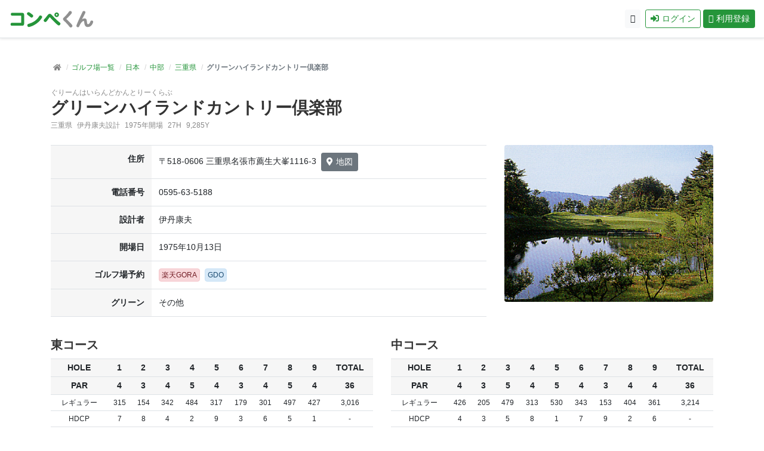

--- FILE ---
content_type: text/html; charset=utf-8
request_url: https://compekun.com/golf_courses/1205
body_size: 15473
content:
<!doctype html>
<html lang="ja" class="h-100">
<head>
<meta charset="UTF-8">
<title>グリーンハイランドカントリー倶楽部 - コンペくん</title>
<meta name="viewport" content="width=device-width, initial-scale=1, shrink-to-fit=no">
<meta name="csrf-param" content="authenticity_token" />
<meta name="csrf-token" content="ixTXZrtBGNfGmXwBUtBjUeAXBBCXGBbTi7w3uIf62qfmQIi-WXsT0TQIcnS0acL6UCwYU2cErpFW8KgKKH3oFg" />
<meta http-equiv="X-UA-Compatible" content="IE=edge">
<meta name="keywords" content="ゴルフ,コンペ,コンペツール,コンペアプリ,コンペソフト,ダブルペリア,スコア管理,集計,組み合わせ,競技,ウェブアプリ,プラットフォーム">
<meta name="description" content="ゴルフコンペをもっと楽しく。「コンペくん」はコンペの幹事と参加者に便利なウェブアプリです。">

<meta property="og:title" content="グリーンハイランドカントリー倶楽部 - コンペくん">
<meta property="og:site_name" content="コンペくん">
<meta property="og:description" content="ゴルフコンペをもっと楽しく。「コンペくん」はコンペの幹事と参加者に便利なウェブアプリです。">
<meta property="og:type" content="website">
<meta property="og:url" content="https://compekun.com/golf_courses/1205">
<meta property="og:image" content="https://compekun.com/ogp.jpg">
<meta property="fb:app_id" content="222234425621319">
<meta name="facebook-domain-verification" content="nuoze9ne9y0am9ufxz74p8afxt0gfi">
<meta name="twitter:card" content="summary">
<meta name="twitter:site" content="@compekun">
<link rel="shortcut icon" href="/favicon.ico">
<link rel="canonical" href="https://compekun.com/golf_courses/1205" itemprop="url">
<link rel="apple-touch-icon" href="https://static.compekun.com/assets/apple-touch-icon-b4500d82b2ba3659375fd638be7aef70777788c4b8ed9f94e1fd8e0380dcc1ae.png">
<link rel="preload" href="https://static.compekun.com/assets/font-awesome/fa-solid-900-58ae2410b16b5576233a1204c20ea7600bf246da68c0bea3d031f91ce37999a4.woff2" as="font" type="font/woff2" crossorigin="anonymous">
<link rel="preload" href="https://static.compekun.com/assets/font-awesome/fa-regular-400-08dc066818ff066389c073f95516779ef6c8275a3046aa4354dff61cf9fdfee3.woff2" as="font" type="font/woff2" crossorigin="anonymous">
<link rel="preload" href="https://static.compekun.com/assets/font-awesome/fa-brands-400-272d1b0faec8a1fdaaa1b4cb973b04f7349b8ae287a8a1428ede0a05555da965.woff2" as="font" type="font/woff2" crossorigin="anonymous">
<link rel="stylesheet" href="https://static.compekun.com/assets/application-3d9ed311200f86ffbad2843e9ac56d42d11f3a5323c184cb39586352cc1c91a3.css" media="all" />
<link rel="stylesheet" href="https://static.compekun.com/assets/notosans-aa26a37e495426c91b5847627e4f3d8d2790b9ca9428d742817434987eff7cf5.css" media="print" />
<link rel="stylesheet" href="https://static.compekun.com/assets/breadcrumb-9f48f63d3ec6b2591d48a51ba0213dab956493e45ebfd696275cca6be33c70b9.css" />
<script src="https://static.compekun.com/assets/application-ffab402d1cf68f4344e3425839d416df6d81b44a26b1f94cd833facb5ec4dbf8.js"></script>

<script async src="https://www.googletagmanager.com/gtag/js?id=UA-164771583-1"></script>
<script>
window.dataLayer = window.dataLayer || [];
function gtag() {dataLayer.push(arguments);}
gtag('js', new Date());
gtag('config', 'UA-164771583-1');
</script>



<script type="application/ld+json">
{
  "@context" : "http://schema.org",
  "@type" : "WebSite",
  "name" : "コンペくん",
  "url" : "https://compekun.com/",
  "sameAs" : [
    "https://twitter.com/compekun",
    "https://facebook.com/compekungolf"
  ]
}
</script>
<script type="application/ld+json">
{"@context":"https://schema.org","@type":"BreadcrumbList","itemListElement":[{"@type":"ListItem","position":1,"name":"コンペくん","item":"https://compekun.com/"},{"@type":"ListItem","position":2,"name":"日本","item":"https://compekun.com/golf_courses/area/56"},{"@type":"ListItem","position":3,"name":"中部","item":"https://compekun.com/golf_courses/area/51"},{"@type":"ListItem","position":4,"name":"三重県","item":"https://compekun.com/golf_courses/area/24"},{"@type":"ListItem","position":5,"name":"グリーンハイランドカントリー倶楽部"}]}
</script>
<meta name="sentry-trace" content="8c77c7e4eb8548799be492e405037998-d1a919a6749848cc-1">
<meta name="baggage" content="sentry-trace_id=8c77c7e4eb8548799be492e405037998,sentry-sample_rate=1.0,sentry-sample_rand=0.833482,sentry-sampled=true,sentry-environment=production,sentry-public_key=df6d1ea0bdf2d346c8ea949231386d88">
</head>

<body class="d-flex flex-column h-100">


<header class="border-bottom bg-white shadow-sm fixed-top">


  <nav class="navbar">

      <div class="logo">
        <a href="/"><img alt="コンペくん" class="service_logo" height="30" width="143" data-normal="https://static.compekun.com/assets/logo_compekun-649e435e55bd0975d87c811624c55807efee548be26c38aa911cfe72099cc024.svg" data-hover="https://static.compekun.com/assets/logo_compekun_hover-cbb74deac4bb18b2ab906652b1fb381551d95ab9520e53a9d5d6df96f4f76691.svg" src="https://static.compekun.com/assets/logo_compekun-649e435e55bd0975d87c811624c55807efee548be26c38aa911cfe72099cc024.svg" /></a>
      </div>


      <div class="d-none d-md-block">
<a class="btn btn-sm btn-light icn_circle mr-2" target="_blank" href="/help"><i class="far fa-question-circle m-0"></i></a><a class="btn btn-sm btn-outline-primary mr-1" href="/login"><i class="fas fa-sign-in-alt"></i>ログイン</a><a class="btn btn-sm btn-primary" href="/signup"><i class="far fa-edit"></i>利用登録</a>      </div>

      <div class="d-block d-md-none">
        <div class="btn-group">
          <button type="button" class="btn btn-primary btn_border_radius" data-toggle="dropdown" aria-haspopup="true" aria-expanded="false">
            <i class="fas fa-bars m-0"></i>
          </button>
          <div class="dropdown-menu dropdown-menu-right shadow">
            <a class="dropdown-item nav-link" href="/"><i class="fas fa-home"></i>トップページ</a>
            <a class="dropdown-item nav-link" href="/login"><i class="fas fa-sign-in-alt"></i>ログイン</a>
            <a class="dropdown-item nav-link" href="/signup"><i class="far fa-edit"></i>利用登録</a>
            <div class="dropdown-divider"></div>
            <a class="dropdown-item nav-link" target="_blank" href="/help"><i class="far fa-question-circle"></i>ヘルプ</a>
          </div>
        </div>
      </div>


  </nav>
</header>





<style>
div.course_info_container { overflow: auto; }
table.course_info th,
table.course_info td { padding: 0.25rem; text-align: center; vertical-align: top; }
table.golf_course_info th { background-color: #f6f6f6; text-align: right; }
</style>

<div class="container main">

  <div class="row">

    <div class="col-12 mb-3">
      <nav aria-label="breadcrumb">
        <ol class="breadcrumb sm mb-0">
<li class="breadcrumb-item"><a title="コンペくんトップページへ" class="text-reset" data-toggle="tooltip" data-placement="top" href="/"><i class="fas fa-home"></i></a></li><li class="breadcrumb-item"><a href="/golf_courses">ゴルフ場一覧</a></li><li class="breadcrumb-item"><a href="/golf_courses/area/56">日本</a></li><li class="breadcrumb-item"><a href="/golf_courses/area/51">中部</a></li><li class="breadcrumb-item"><a href="/golf_courses/area/24">三重県</a></li><li class="breadcrumb-item active" aria-current="page">グリーンハイランドカントリー倶楽部</li>        </ol>
      </nav>
    </div>

    <div class="col-12 mb-1">
<span class="sm gray d-block">ぐりーんはいらんどかんとりーくらぶ</span><h1 class="mb-0 d-block d-md-inline-block mr-2">グリーンハイランドカントリー倶楽部</h1>    </div>

    <div class="col-md-12 mb-4">
      <div class="sm gray">

<span class="mr-2">三重県</span><span class="mr-2">伊丹康夫設計</span><span class="mr-2">1975年開場</span><span class="mr-2">27H</span><span>9,285Y</span>
      </div>
    </div>


      <div class="d-block d-md-none col-12 mb-3">
        <img class="img-fluid rounded w-100" alt="グリーンハイランドカントリー倶楽部" src="https://golf-uploads.s3.ap-northeast-1.amazonaws.com/uploads/golf_course/photos/1205/photo1.jpg?X-Amz-Expires=600&amp;X-Amz-Date=20260120T184437Z&amp;X-Amz-Algorithm=AWS4-HMAC-SHA256&amp;X-Amz-Credential=AKIAQICAATBAVDHYXBHB%2F20260120%2Fap-northeast-1%2Fs3%2Faws4_request&amp;X-Amz-SignedHeaders=host&amp;X-Amz-Signature=29f95172b9b065d92ce98f711d1243ecaa8544688acf8ae024b727645a77ae96" />
      </div>

    <div class="col-md-8 mb-3">

      <table class="table golf_course_info">
<tr><th>住所</th><td>〒518-0606 三重県名張市薦生大峯1116-3<a class="ml-2 btn btn-secondary btn-sm" rel="noopener" target="_blank" href="https://maps.google.com/?q=%E3%82%B0%E3%83%AA%E3%83%BC%E3%83%B3%E3%83%8F%E3%82%A4%E3%83%A9%E3%83%B3%E3%83%89%E3%82%AB%E3%83%B3%E3%83%88%E3%83%AA%E3%83%BC%E5%80%B6%E6%A5%BD%E9%83%A8&amp;hl=ja&amp;ie=UTF-8&amp;ll=34.64489365,136.07112122&amp;t=m&amp;z=12&amp;iwloc=A"><i class="fas fa-map-marker-alt"></i>地図</a></td></tr><tr><th>電話番号</th><td><span class="mr-3">0595-63-5188</span></td></tr><tr><th>設計者</th><td>伊丹康夫</td></tr><tr><th>開場日</th><td>1975年10月13日</td></tr><tr><th>ゴルフ場予約</th><td><a class="tag tag-red mr-2 tag-link" rel="noopener" target="_blank" href="https://booking.gora.golf.rakuten.co.jp/guide/disp/c_id/240020/">楽天GORA</a><a class="tag tag-blue tag-link" rel="noopener" target="_blank" href="https://reserve.golfdigest.co.jp/golf-course/detail/531301">GDO</a></td></tr><tr><th>グリーン</th><td>その他</td></tr>      </table>
    </div>

      <div class="d-none d-md-block col-md-4 mb-3">
        <img class="img-fluid rounded w-100" alt="グリーンハイランドカントリー倶楽部" src="https://golf-uploads.s3.ap-northeast-1.amazonaws.com/uploads/golf_course/photos/1205/photo1.jpg?X-Amz-Expires=600&amp;X-Amz-Date=20260120T184437Z&amp;X-Amz-Algorithm=AWS4-HMAC-SHA256&amp;X-Amz-Credential=AKIAQICAATBAVDHYXBHB%2F20260120%2Fap-northeast-1%2Fs3%2Faws4_request&amp;X-Amz-SignedHeaders=host&amp;X-Amz-Signature=29f95172b9b065d92ce98f711d1243ecaa8544688acf8ae024b727645a77ae96" />
      </div>

      <div class="col-12 mb-3">
        <div class="row">

            <fieldset class="field col-lg-6">
            <legend>東コース</legend>
            <div class="course_info_container mb-3">
              <table class="table course_info">
                <thead>
                  <tr>
                    <th>HOLE</th>
                      <th>1</th>
                      <th>2</th>
                      <th>3</th>
                      <th>4</th>
                      <th>5</th>
                      <th>6</th>
                      <th>7</th>
                      <th>8</th>
                      <th>9</th>
                    <th>TOTAL</th>
                  </tr>
<tr><th>PAR</th><th>4</th><th>3</th><th>4</th><th>5</th><th>4</th><th>3</th><th>4</th><th>5</th><th>4</th><th>36</th></tr>                </thead>

                <tbody>
<tr class="sm"><td>レギュラー</td><td>315</td><td>154</td><td>342</td><td>484</td><td>317</td><td>179</td><td>301</td><td>497</td><td>427</td><td>3,016</td></tr><tr class="sm"><td>HDCP</td><td>7</td><td>8</td><td>4</td><td>2</td><td>9</td><td>3</td><td>6</td><td>5</td><td>1</td><td>-</td></tr>                </tbody>
              </table>
            <div>
            </fieldset>
            <fieldset class="field col-lg-6">
            <legend>中コース</legend>
            <div class="course_info_container mb-3">
              <table class="table course_info">
                <thead>
                  <tr>
                    <th>HOLE</th>
                      <th>1</th>
                      <th>2</th>
                      <th>3</th>
                      <th>4</th>
                      <th>5</th>
                      <th>6</th>
                      <th>7</th>
                      <th>8</th>
                      <th>9</th>
                    <th>TOTAL</th>
                  </tr>
<tr><th>PAR</th><th>4</th><th>3</th><th>5</th><th>4</th><th>5</th><th>4</th><th>3</th><th>4</th><th>4</th><th>36</th></tr>                </thead>

                <tbody>
<tr class="sm"><td>レギュラー</td><td>426</td><td>205</td><td>479</td><td>313</td><td>530</td><td>343</td><td>153</td><td>404</td><td>361</td><td>3,214</td></tr><tr class="sm"><td>HDCP</td><td>4</td><td>3</td><td>5</td><td>8</td><td>1</td><td>7</td><td>9</td><td>2</td><td>6</td><td>-</td></tr>                </tbody>
              </table>
            <div>
            </fieldset>
            <fieldset class="field col-lg-6">
            <legend>西コース</legend>
            <div class="course_info_container mb-3">
              <table class="table course_info">
                <thead>
                  <tr>
                    <th>HOLE</th>
                      <th>1</th>
                      <th>2</th>
                      <th>3</th>
                      <th>4</th>
                      <th>5</th>
                      <th>6</th>
                      <th>7</th>
                      <th>8</th>
                      <th>9</th>
                    <th>TOTAL</th>
                  </tr>
<tr><th>PAR</th><th>4</th><th>3</th><th>4</th><th>5</th><th>4</th><th>4</th><th>4</th><th>3</th><th>5</th><th>36</th></tr>                </thead>

                <tbody>
<tr class="sm"><td>レギュラー</td><td>368</td><td>110</td><td>345</td><td>516</td><td>367</td><td>366</td><td>297</td><td>148</td><td>538</td><td>3,055</td></tr><tr class="sm"><td>HDCP</td><td>5</td><td>9</td><td>4</td><td>1</td><td>6</td><td>3</td><td>7</td><td>8</td><td>2</td><td>-</td></tr>                </tbody>
              </table>
            <div>
            </fieldset>

        </div><!-- row -->

      </div><!-- col -->

    <div class="col-12 mb-3">
      <div class="p-3 border rounded text-center">
        <a class="btn btn-secondary btn-sm mr-2 d-none d-md-inline-block" href="/inquiry">お問い合わせ</a>ゴルフ場情報の修正はこちらからご連絡ください
        <a class="btn btn-secondary btn-sm d-block d-md-none w-50 mx-auto mt-2" href="/inquiry">お問い合わせ</a>
      </div>
    </div><!-- col -->

      <div class="col-12 pt-6 pb-2">
    <script async src="https://pagead2.googlesyndication.com/pagead/js/adsbygoogle.js?client=ca-pub-1841719183452648" crossorigin="anonymous"></script>
    <ins class="adsbygoogle"
        style="display:block"
        data-ad-client="ca-pub-1841719183452648"
        data-ad-slot="7851881113"
        data-ad-format="auto"
        data-full-width-responsive="true"></ins>
    <script>(adsbygoogle = window.adsbygoogle || []).push({});</script>
  </div>



  </div><!-- row -->

</div>


<footer class="mt-auto container-fluid">
  <div class="row">
    <div class="col-12 col-md-9 mb-2 sm">
      <a class="mr-3 nowrap" href="/pages/about">コンペくんについて</a>
      <a class="mr-3 nowrap" href="/pages/privacy">個人情報保護方針</a>
      <a class="mr-3 nowrap" href="/pages/terms">利用規約</a>
      <a class="mr-3 nowrap" href="/pages/law">特定商取引法に基づく表記</a>
      <a class="mr-3 nowrap" target="_blank" href="/help">ヘルプ</a>
      <a class="nowrap" href="https://compekun.com/inquiry">お問い合わせ</a>
    </div>
    <div class="col-12 col-md-3 text-right nowrap copyright">
      &copy; <a href="https://promotions.co.jp/" rel="noopener" target="_blank">Promotions, Inc.</a>
    </div>
  </div>
</footer>



<div id="pagetop"><a href="#top"><i class="fas fa-chevron-up"></i><span class="d-none d-md-inline">ページの先頭へ</a></div>

</body>
</html>






--- FILE ---
content_type: text/html; charset=utf-8
request_url: https://www.google.com/recaptcha/api2/aframe
body_size: 268
content:
<!DOCTYPE HTML><html><head><meta http-equiv="content-type" content="text/html; charset=UTF-8"></head><body><script nonce="g_g8Rh9UrhI0QAIBxbl74w">/** Anti-fraud and anti-abuse applications only. See google.com/recaptcha */ try{var clients={'sodar':'https://pagead2.googlesyndication.com/pagead/sodar?'};window.addEventListener("message",function(a){try{if(a.source===window.parent){var b=JSON.parse(a.data);var c=clients[b['id']];if(c){var d=document.createElement('img');d.src=c+b['params']+'&rc='+(localStorage.getItem("rc::a")?sessionStorage.getItem("rc::b"):"");window.document.body.appendChild(d);sessionStorage.setItem("rc::e",parseInt(sessionStorage.getItem("rc::e")||0)+1);localStorage.setItem("rc::h",'1768934680315');}}}catch(b){}});window.parent.postMessage("_grecaptcha_ready", "*");}catch(b){}</script></body></html>

--- FILE ---
content_type: text/css
request_url: https://static.compekun.com/assets/breadcrumb-9f48f63d3ec6b2591d48a51ba0213dab956493e45ebfd696275cca6be33c70b9.css
body_size: 232
content:
.breadcrumb{padding:0.5rem 0.25rem;background-color:transparent;flex-wrap:nowrap}@media (max-width: 767.98px){.breadcrumb{overflow:auto}}.breadcrumb i{margin:0;opacity:0.6}.breadcrumb a:hover i{opacity:1}.breadcrumb-item{white-space:nowrap}.breadcrumb-item.active{font-weight:bold}.breadcrumb-item+.breadcrumb-item::before{color:#d1d1d1;padding-right:0.4rem;font-weight:normal}
